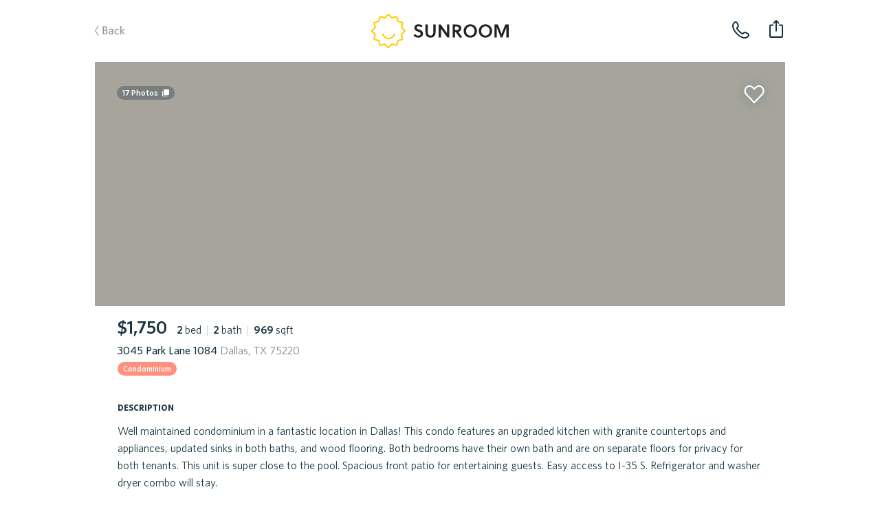

--- FILE ---
content_type: text/html; charset=utf-8
request_url: https://sunroomrentals.com/listing/506653/texas/dallas/75220/park-3045
body_size: 53061
content:
<!doctype html>
<html>

  <head>
    <meta charset='utf8'/>
    <meta name="viewport" content="width=device-width, initial-scale=1.0, maximum-scale=1.0, user-scalable=0, height=device-height, viewport-fit=cover">
    <link rel='icon' href='/favicon.ico'/>
    <link rel="icon" type="image/png" sizes="32x32" href="/favicon-32x32.png">
    <link rel="icon" type="image/png" sizes="16x16" href="/favicon-16x16.png">

      <title>3045 Park Lane 1084, Dallas, TX 75220 | Sunroom Rentals</title>

      <meta name="apple-mobile-web-app-capable" content="yes"/>
      <meta name="apple-mobile-web-app-status-bar-style" content="black"/>

      <meta property="og:image" content="https://ntrdd.mlsmatrix.com/rets/GetRetsMedia.ashx?Key&#x3D;423450396&amp;TableID&#x3D;9&amp;Type&#x3D;1&amp;Number&#x3D;0&amp;Size&#x3D;4&amp;usd&#x3D;-1&amp;ust&#x3D;I3oBAAGsZD98WuBYCAo2shr4JPHGWpRAJivNU4POuKdDBozDFfDoiw))" itemprop="image primaryImageOfPage"/>
      <meta property="og:type" content="website"/>
      <meta property="og:title" content="3045 Park Lane 1084, Dallas, TX 75220 | Sunroom Rentals" name="title" itemprop="title name"/>

      <meta name="twitter:domain" content="sunroomrentals.com"/>
      <meta name="twitter:card" content="summary"/>

        <meta name='description' content='Sunroom has 17 photos of this $1,750 home with 2 beds 2 baths, 969 sqft at 3045 Park Lane 1084 available for move in Invalid date'/>
        <meta property="og:description" content="Sunroom has 17 photos of this $1,750 home with 2 beds 2 baths, 969 sqft at 3045 Park Lane 1084 available for move in Invalid date" name="description" itemprop="description"/>

        <meta name='keywords' content='rent, home, apartment, austin, texas, tour, 75220, dallas, 3045 park lane 1084'/>

        <link rel='canonical' href='https://sunroomrentals.com/listing/506653/texas/dallas/75220/park-3045'/>
        <meta property="og:url" content="https://sunroomrentals.com/listing/506653/texas/dallas/75220/park-3045"/>



      <link rel='stylesheet' href='https://assets.sunroomrentals.com/css/style-1c6bc451a8dbfe39fce81517dc0fdee5e9e6f8c3.css'/>


      <script>!function(){var analytics=window.analytics=window.analytics||[];if(!analytics.initialize)if(analytics.invoked)window.console&&console.error&&console.error("Segment snippet included twice.");else{analytics.invoked=!0;analytics.methods=["trackSubmit","trackClick","trackLink","trackForm","pageview","identify","group","track","ready","alias","page","once","off","on"];analytics.factory=function(t){return function(){var e=Array.prototype.slice.call(arguments);e.unshift(t);analytics.push(e);return analytics}};for(var t=0;t<analytics.methods.length;t++){var e=analytics.methods[t];analytics[e]=analytics.factory(e)}analytics.load=function(t){var e=document.createElement("script");e.type="text/javascript";e.async=!0;e.src=("https:"===document.location.protocol?"https://":"http://")+document.location.host+"/sgmnt/"+t+"/sgmntlib.min.js";var n=document.getElementsByTagName("script")[0];n.parentNode.insertBefore(e,n)};analytics.SNIPPET_VERSION="3.0.1";analytics.load('3n703JLYkXV7SyUHuqEOo4OJL9tJLkVQ');}}();</script>


  </head>

  <body>

    <div id='react-container'><div class="app-container"><div><div class="page-listing"><div class="navbar-container"><div class="navbar small"><div class="navbarInner"><span class="link left"><a class="link back">Back</a></span><a class="SrLogo logo align-center theme-default SrLink--SrLink--1e9Mn" href="/feed"></a><span class="link secondaryRight"><span class="navbar-button"><img class="phone listing" alt="phone listing" src="/images/phone-icon.svg"/></span></span><span class="link right"><div class="navbar-toast-link"><span class="container"><img class="share listing" alt="share listing" src="/images/share-icon.svg"/></span></div></span></div></div></div><div class="sectionContainer"><div id="hero"><div class="swipeable-wrapper"><div class="listingBookmarkIcon"></div><span id="photoCount">17<!-- --> Photos</span><div class="listingTags"></div></div></div><div class="section mainInfo"><div class="SrBox"><div class="SrBox"><div class="SrBox display-inline-block" style="margin-right:14px"><span class="SrText font-2xl font-weight-bold">$1,750</span></div><span class="SrText"><span class="SrText"><span class="SrText font-weight-bold">2 </span><span class="SrText">bed</span></span><span class="SrText pipe"> | </span><span class="SrText"><span class="SrText font-weight-bold">2 </span><span class="SrText">bath</span></span><span class="SrText"><span class="SrText pipe"> | </span><span class="SrText"><span class="SrText font-weight-bold">969 </span><span class="SrText">sqft</span></span></span></span></div><div class="SrBox" style="margin-top:5px"><span class="SrText font-weight-medium">3045 Park Lane 1084<span class="SrText color-grey"> Dallas, TX 75220</span></span></div><span class="SrText" style="padding-top:12px"><span class="SrPropertyTypeLabel condominium isCircular">Condominium</span></span></div></div><div class="section titled oneColumn"><span class="title">description</span><div class="contentContainer"><span style="white-space:pre-line">Well maintained condominium in a fantastic location in Dallas! This condo features an upgraded kitchen with granite countertops and appliances, updated sinks in both baths, and wood flooring. Both bedrooms have their own bath and are on separate floors for privacy for both tenants. This unit is super close to the pool. Spacious front patio for entertaining guests. Easy access to I-35 S. Refrigerator and washer dryer combo will stay.<span class="SrText display-block" style="padding-top:25px">This property is managed by a trusted partner</span></span></div></div><div class="section titled twoColumns"><span class="title">schools</span><div class="contentContainer"><div class="row"><span class="left">Elementary School</span><span class="right">Burnet</span></div><div class="row"><span class="left">Middle School</span><span class="right">N/A</span></div><div class="row"><span class="left">Senior High School</span><span class="right">N/A</span></div><div class="row"><span class="left">School District</span><span class="right">N/A</span></div></div></div><div class="SrBox section titled twoColumns" style="margin-bottom:3px"><span class="title">general info</span><div class="SrBox SrFeatureCardList" style="margin-top:15px"><div class="SrCardOld SrFeatureCard type-row"><div class="SrBox SrFlex flex-col flex-between" style="height:100%"><span class="SrText font-2xl font-weight-bold">3 years</span><span class="SrText font-whitney-sc font-weight-medium color-grey" style="font-size:16px;letter-spacing:0.5px">time on sunroom</span></div><div class="SrBox" style="margin-top:1px"><span role="img" class="SrEmoji emoji">🕒</span></div></div><div class="SrCardOld SrFeatureCard type-row"><div class="SrBox SrFlex flex-col flex-between" style="height:100%"><span class="SrText font-2xl font-weight-bold">1969</span><span class="SrText font-whitney-sc font-weight-medium color-grey" style="font-size:16px;letter-spacing:0.5px">year built</span></div><div class="SrBox" style="margin-top:1px"><span role="img" class="SrEmoji emoji">🛠</span></div></div></div></div><div class="section titled twoColumns"><span class="title">amenities</span><div class="SrBox SrFeatureCardGrid" style="margin-top:17px"><div class="SrCardOld SrFeatureCard type-box isAmenity"><div class="SrBox SrFlex flex-col flex-between flex-align-center" style="height:100%"><div class="SrBox SrFlex flex-row icon"><div class="SrBox hasWoodFlooring"></div></div><span class="SrText font-whitney-sc font-weight-medium color-grey SrFeatureCardSubTitle" style="font-size:21px;letter-spacing:0.35px">wood floors</span></div></div><div class="SrCardOld SrFeatureCard type-box isAmenity"><div class="SrBox SrFlex flex-col flex-between flex-align-center" style="height:100%"><div class="SrBox SrFlex flex-row icon"><div class="SrBox flooringTile"></div></div><span class="SrText font-whitney-sc font-weight-medium color-grey SrFeatureCardSubTitle" style="font-size:21px;letter-spacing:0.35px">tile floors</span></div></div><div class="SrCardOld SrFeatureCard type-box isAmenity"><div class="SrBox SrFlex flex-col flex-between flex-align-center" style="height:100%"><div class="SrBox SrFlex flex-row icon"><div class="SrBox flooringCarpet"></div></div><span class="SrText font-whitney-sc font-weight-medium color-grey SrFeatureCardSubTitle" style="font-size:21px;letter-spacing:0.35px">carpet floors</span></div></div></div></div><div class="aichatbot hidden"><div><div>Statuses.</div><div>Tour Status: <!-- -->Home is not open for tours. This property is not currently available for leasing.</div><div>Application Status: <!-- -->Home is not accepting applications. This property is not currently available for leasing.</div></div><div><div>Utility information.</div><div>Utilities the renter is responsible to pay for in addition to rent:<!-- --> </div><div>Utilities are not included in the rent price.</div></div></div><div class="section oneColumn titled scheduleTour" id="scrollHereForScheduleTour"><div class="sectionInnerContainer"></div></div><div class="section recommendedHomes"></div><div class="footer"><span class="broker">Property listed by Ebby Halliday Realtors</span></div></div></div></div></div></div>

    <div id='scripts'>

        <script id='serialized-state'>window.__INITIAL_STATE__ = '{&quot;currentUser&quot;:{&quot;roles&quot;:[&quot;anonymous&quot;],&quot;settings&quot;:{},&quot;searchFilters&quot;:{&quot;marketId&quot;:1,&quot;area&quot;:[[-98.0099140659006,30.103350447665438],[-97.60479321629123,30.03322980117988],[-97.44137158543185,30.634755801217477],[-97.88769116550998,30.698542502401953]],&quot;pets&quot;:[],&quot;bedrooms&quot;:[0,1,2,3,4],&quot;moveInDate&quot;:null,&quot;propertyTypes&quot;:[&quot;Homes&quot;,&quot;Townhomes/Duplexes&quot;,&quot;Apartments&quot;],&quot;minRentPrice&quot;:850,&quot;maxRentPrice&quot;:20000,&quot;availableHomesNearMoveInDate&quot;:false,&quot;section8&quot;:false},&quot;sessionCount&quot;:1,&quot;customerSupportPhone&quot;:&quot;5127143550&quot;},&quot;isTransitioning&quot;:false,&quot;pendingCommit&quot;:false,&quot;apiState&quot;:{&quot;SR_API_ACTION_GET_LISTING_BY_ID&quot;:{&quot;default&quot;:{&quot;inProgress&quot;:false,&quot;error&quot;:null,&quot;progressPercent&quot;:100}},&quot;SR_API_ACTION_GET_USER_ASSIGNED_CUSTOMER_SUPPORT_PHONE_NUMBER&quot;:{&quot;default&quot;:{&quot;inProgress&quot;:false,&quot;error&quot;:null,&quot;progressPercent&quot;:100}},&quot;SR_API_ACTION_CONCESSIONS_GET_BY_LISTING_ID&quot;:{&quot;506653&quot;:{&quot;inProgress&quot;:false,&quot;error&quot;:null,&quot;progressPercent&quot;:100}},&quot;SR_API_ACTION_GET_HIERARCHICAL_MEDIA&quot;:{&quot;default&quot;:{&quot;inProgress&quot;:false,&quot;error&quot;:null,&quot;progressPercent&quot;:100}},&quot;SR_API_ACTION_PRE_LEASE_GET_BY_LISTING_ID&quot;:{&quot;default&quot;:{&quot;inProgress&quot;:false,&quot;error&quot;:null,&quot;progressPercent&quot;:100}},&quot;SR_API_ACTION_GET_MARKET_BY_ID&quot;:{&quot;default&quot;:{&quot;inProgress&quot;:false,&quot;error&quot;:null,&quot;progressPercent&quot;:100}},&quot;SR_API_ACTION_GET_LISTING_UNITS&quot;:{&quot;LISTINGS_DATA_MANAGER_VIEW_ID_UNITS:Park:3045:75220&quot;:{&quot;inProgress&quot;:false,&quot;error&quot;:null,&quot;progressPercent&quot;:100}}},&quot;dataTables&quot;:{},&quot;pageMetadata&quot;:{&quot;pageTitle&quot;:&quot;3045 Park Lane 1084, Dallas, TX 75220 | Sunroom Rentals&quot;,&quot;section&quot;:&quot;Listing&quot;,&quot;canonical&quot;:&quot;https://sunroomrentals.com/listing/506653/texas/dallas/75220/park-3045&quot;,&quot;keywords&quot;:&quot;rent, home, apartment, austin, texas, tour, 75220, dallas, 3045 park lane 1084&quot;,&quot;description&quot;:&quot;Sunroom has 17 photos of this $1,750 home with 2 beds 2 baths, 969 sqft at 3045 Park Lane 1084 available for move in Invalid date&quot;,&quot;image&quot;:&quot;https://ntrdd.mlsmatrix.com/rets/GetRetsMedia.ashx?Key&#x3D;423450396&amp;TableID&#x3D;9&amp;Type&#x3D;1&amp;Number&#x3D;0&amp;Size&#x3D;4&amp;usd&#x3D;-1&amp;ust&#x3D;I3oBAAGsZD98WuBYCAo2shr4JPHGWpRAJivNU4POuKdDBozDFfDoiw))&quot;},&quot;scrollPositions&quot;:{&quot;shouldRestoreScrollPosition&quot;:false},&quot;cardState&quot;:{},&quot;onboarding&quot;:{&quot;currentStepNumber&quot;:1,&quot;formData&quot;:{}},&quot;resetPasswordForm&quot;:{&quot;phone&quot;:&quot;&quot;},&quot;updateMoveInDate&quot;:{&quot;modalOpen&quot;:false,&quot;forceMoveInDateUpdate&quot;:false},&quot;assignedApartmentLocator&quot;:null,&quot;roommateApplication&quot;:{&quot;count&quot;:null,&quot;roommates&quot;:[]},&quot;users&quot;:{&quot;byId&quot;:{}},&quot;household&quot;:{&quot;renterProfilesByUserId&quot;:{},&quot;rentersByUserId&quot;:{},&quot;applicationsById&quot;:{},&quot;applicationsByUserId&quot;:{},&quot;byId&quot;:{},&quot;byUserId&quot;:{},&quot;tenantAlertReportByUserId&quot;:{},&quot;tenantAlertApplicationById&quot;:{},&quot;depositFeesByListingId&quot;:{},&quot;buyersAgentResultsByListingId&quot;:{},&quot;householdListingsBy&quot;:{},&quot;renterQualificationsByListingId&quot;:{},&quot;listingsApplyingFor&quot;:{&quot;byHouseholdId&quot;:{},&quot;byHouseholdListingId&quot;:{}}},&quot;householdApplications&quot;:null,&quot;householdApplicationSubmissions&quot;:null,&quot;search&quot;:{&quot;filters&quot;:{&quot;marketId&quot;:1,&quot;area&quot;:[[-98.0099140659006,30.103350447665438],[-97.60479321629123,30.03322980117988],[-97.44137158543185,30.634755801217477],[-97.88769116550998,30.698542502401953]],&quot;pets&quot;:[],&quot;bedrooms&quot;:[0,1,2,3,4],&quot;moveInDate&quot;:null,&quot;propertyTypes&quot;:[&quot;Homes&quot;,&quot;Townhomes/Duplexes&quot;,&quot;Apartments&quot;],&quot;minRentPrice&quot;:850,&quot;maxRentPrice&quot;:20000,&quot;availableHomesNearMoveInDate&quot;:false,&quot;section8&quot;:false},&quot;resultsCount&quot;:null,&quot;resultsCountTimestamp&quot;:null,&quot;suggestedSearchFilters&quot;:null,&quot;selectedSuggestedSearchFilter&quot;:null},&quot;recentSearchQueries&quot;:null,&quot;fuzzySearchListings&quot;:{&quot;searchTerm&quot;:null,&quot;latestSearchTermRetrieved&quot;:null,&quot;results&quot;:{&quot;listings&quot;:[],&quot;partners&quot;:[]}},&quot;preLeases&quot;:{&quot;byListingId&quot;:{}},&quot;listings&quot;:{&quot;count&quot;:12,&quot;page&quot;:0,&quot;total&quot;:0,&quot;isFullyLoaded&quot;:false,&quot;viewMoreCount&quot;:null,&quot;viewMoreIndex&quot;:null,&quot;totalListingsCount&quot;:0,&quot;records&quot;:[],&quot;source&quot;:&quot;list&quot;,&quot;enableAllListings&quot;:false,&quot;adminInfoById&quot;:{},&quot;redirectionById&quot;:{},&quot;propertyFeaturesById&quot;:{},&quot;shouldChargeWithdrawFee&quot;:{},&quot;weeklyLeads&quot;:{},&quot;dailyPastSevenDaysLeads&quot;:{},&quot;priceChanges&quot;:{}},&quot;listingsDataManager&quot;:{&quot;views&quot;:{&quot;LISTINGS_DATA_MANAGER_VIEW_ID_UNITS:Park:3045:75220&quot;:{&quot;filters&quot;:{&quot;addressStreetName&quot;:&quot;Park&quot;,&quot;addressStreetNumber&quot;:&quot;3045&quot;,&quot;addressZip&quot;:&quot;75220&quot;,&quot;viewingUnitListingId&quot;:506653},&quot;count&quot;:4,&quot;action&quot;:&quot;SR_API_ACTION_GET_LISTING_UNITS&quot;,&quot;page&quot;:1,&quot;total&quot;:0,&quot;listingIds&quot;:[],&quot;isFullyLoaded&quot;:true}},&quot;listings&quot;:[{&quot;id&quot;:506653,&quot;listedDate&quot;:&quot;2023-01-10T06:00:00.000Z&quot;,&quot;createdDate&quot;:&quot;2023-01-11T08:06:25.476Z&quot;,&quot;lastActiveDate&quot;:&quot;2023-04-20T19:38:10.393Z&quot;,&quot;sunroomPhotoUrls&quot;:[&quot;https://ntrdd.mlsmatrix.com/rets/GetRetsMedia.ashx?Key&#x3D;423450396&amp;TableID&#x3D;9&amp;Type&#x3D;1&amp;Number&#x3D;0&amp;Size&#x3D;4&amp;usd&#x3D;-1&amp;ust&#x3D;I3oBAAGsZD98WuBYCAo2shr4JPHGWpRAJivNU4POuKdDBozDFfDoiw))&quot;,&quot;https://ntrdd.mlsmatrix.com/rets/GetRetsMedia.ashx?Key&#x3D;423450396&amp;TableID&#x3D;9&amp;Type&#x3D;1&amp;Number&#x3D;1&amp;Size&#x3D;4&amp;usd&#x3D;-1&amp;ust&#x3D;I3oBAAGsZD98WuBYCAo2shr4JPHGWpRAJivNU4POuKdDBozDFfDoiw))&quot;,&quot;https://ntrdd.mlsmatrix.com/rets/GetRetsMedia.ashx?Key&#x3D;423450396&amp;TableID&#x3D;9&amp;Type&#x3D;1&amp;Number&#x3D;2&amp;Size&#x3D;4&amp;usd&#x3D;-1&amp;ust&#x3D;I3oBAAGsZD98WuBYCAo2shr4JPHGWpRAJivNU4POuKdDBozDFfDoiw))&quot;,&quot;https://ntrdd.mlsmatrix.com/rets/GetRetsMedia.ashx?Key&#x3D;423450396&amp;TableID&#x3D;9&amp;Type&#x3D;1&amp;Number&#x3D;3&amp;Size&#x3D;4&amp;usd&#x3D;-1&amp;ust&#x3D;I3oBAAGsZD98WuBYCAo2shr4JPHGWpRAJivNU4POuKdDBozDFfDoiw))&quot;,&quot;https://ntrdd.mlsmatrix.com/rets/GetRetsMedia.ashx?Key&#x3D;423450396&amp;TableID&#x3D;9&amp;Type&#x3D;1&amp;Number&#x3D;4&amp;Size&#x3D;4&amp;usd&#x3D;-1&amp;ust&#x3D;I3oBAAGsZD98WuBYCAo2shr4JPHGWpRAJivNU4POuKdDBozDFfDoiw))&quot;,&quot;https://ntrdd.mlsmatrix.com/rets/GetRetsMedia.ashx?Key&#x3D;423450396&amp;TableID&#x3D;9&amp;Type&#x3D;1&amp;Number&#x3D;5&amp;Size&#x3D;4&amp;usd&#x3D;-1&amp;ust&#x3D;I3oBAAGsZD98WuBYCAo2shr4JPHGWpRAJivNU4POuKdDBozDFfDoiw))&quot;,&quot;https://ntrdd.mlsmatrix.com/rets/GetRetsMedia.ashx?Key&#x3D;423450396&amp;TableID&#x3D;9&amp;Type&#x3D;1&amp;Number&#x3D;6&amp;Size&#x3D;4&amp;usd&#x3D;-1&amp;ust&#x3D;I3oBAAGsZD98WuBYCAo2shr4JPHGWpRAJivNU4POuKdDBozDFfDoiw))&quot;,&quot;https://ntrdd.mlsmatrix.com/rets/GetRetsMedia.ashx?Key&#x3D;423450396&amp;TableID&#x3D;9&amp;Type&#x3D;1&amp;Number&#x3D;7&amp;Size&#x3D;4&amp;usd&#x3D;-1&amp;ust&#x3D;I3oBAAGsZD98WuBYCAo2shr4JPHGWpRAJivNU4POuKdDBozDFfDoiw))&quot;,&quot;https://ntrdd.mlsmatrix.com/rets/GetRetsMedia.ashx?Key&#x3D;423450396&amp;TableID&#x3D;9&amp;Type&#x3D;1&amp;Number&#x3D;8&amp;Size&#x3D;4&amp;usd&#x3D;-1&amp;ust&#x3D;I3oBAAGsZD98WuBYCAo2shr4JPHGWpRAJivNU4POuKdDBozDFfDoiw))&quot;,&quot;https://ntrdd.mlsmatrix.com/rets/GetRetsMedia.ashx?Key&#x3D;423450396&amp;TableID&#x3D;9&amp;Type&#x3D;1&amp;Number&#x3D;9&amp;Size&#x3D;4&amp;usd&#x3D;-1&amp;ust&#x3D;I3oBAAGsZD98WuBYCAo2shr4JPHGWpRAJivNU4POuKdDBozDFfDoiw))&quot;,&quot;https://ntrdd.mlsmatrix.com/rets/GetRetsMedia.ashx?Key&#x3D;423450396&amp;TableID&#x3D;9&amp;Type&#x3D;1&amp;Number&#x3D;10&amp;Size&#x3D;4&amp;usd&#x3D;-1&amp;ust&#x3D;I3oBAAGsZD98WuBYCAo2shr4JPHGWpRAJivNU4POuKdDBozDFfDoiw))&quot;,&quot;https://ntrdd.mlsmatrix.com/rets/GetRetsMedia.ashx?Key&#x3D;423450396&amp;TableID&#x3D;9&amp;Type&#x3D;1&amp;Number&#x3D;11&amp;Size&#x3D;4&amp;usd&#x3D;-1&amp;ust&#x3D;I3oBAAGsZD98WuBYCAo2shr4JPHGWpRAJivNU4POuKdDBozDFfDoiw))&quot;,&quot;https://ntrdd.mlsmatrix.com/rets/GetRetsMedia.ashx?Key&#x3D;423450396&amp;TableID&#x3D;9&amp;Type&#x3D;1&amp;Number&#x3D;12&amp;Size&#x3D;4&amp;usd&#x3D;-1&amp;ust&#x3D;I3oBAAGsZD98WuBYCAo2shr4JPHGWpRAJivNU4POuKdDBozDFfDoiw))&quot;,&quot;https://ntrdd.mlsmatrix.com/rets/GetRetsMedia.ashx?Key&#x3D;423450396&amp;TableID&#x3D;9&amp;Type&#x3D;1&amp;Number&#x3D;13&amp;Size&#x3D;4&amp;usd&#x3D;-1&amp;ust&#x3D;I3oBAAGsZD98WuBYCAo2shr4JPHGWpRAJivNU4POuKdDBozDFfDoiw))&quot;,&quot;https://ntrdd.mlsmatrix.com/rets/GetRetsMedia.ashx?Key&#x3D;423450396&amp;TableID&#x3D;9&amp;Type&#x3D;1&amp;Number&#x3D;14&amp;Size&#x3D;4&amp;usd&#x3D;-1&amp;ust&#x3D;I3oBAAGsZD98WuBYCAo2shr4JPHGWpRAJivNU4POuKdDBozDFfDoiw))&quot;,&quot;https://ntrdd.mlsmatrix.com/rets/GetRetsMedia.ashx?Key&#x3D;423450396&amp;TableID&#x3D;9&amp;Type&#x3D;1&amp;Number&#x3D;15&amp;Size&#x3D;4&amp;usd&#x3D;-1&amp;ust&#x3D;I3oBAAGsZD98WuBYCAo2shr4JPHGWpRAJivNU4POuKdDBozDFfDoiw))&quot;,&quot;https://ntrdd.mlsmatrix.com/rets/GetRetsMedia.ashx?Key&#x3D;423450396&amp;TableID&#x3D;9&amp;Type&#x3D;1&amp;Number&#x3D;16&amp;Size&#x3D;4&amp;usd&#x3D;-1&amp;ust&#x3D;I3oBAAGsZD98WuBYCAo2shr4JPHGWpRAJivNU4POuKdDBozDFfDoiw))&quot;],&quot;watermarkedPhotoUrls&quot;:null,&quot;concessionPhotoUrls&quot;:null,&quot;useWatermarks&quot;:false,&quot;hiddenPhotoUrls&quot;:[],&quot;comboPhotoUrls&quot;:null,&quot;price&quot;:1750,&quot;maxUnitPrice&quot;:null,&quot;minUnitPrice&quot;:null,&quot;dataSource&quot;:&quot;RealSavvy&quot;,&quot;apartmentName&quot;:null,&quot;apartmentEmail&quot;:null,&quot;apartmentPhone&quot;:null,&quot;managementCompanyPhone&quot;:null,&quot;bedrooms&quot;:2,&quot;bathrooms&quot;:2,&quot;squareFeet&quot;:969,&quot;availableDate&quot;:null,&quot;updatedDate&quot;:&quot;2023-04-26T15:34:28.231Z&quot;,&quot;yearBuilt&quot;:1969,&quot;yearRenovated&quot;:null,&quot;listingBroker&quot;:&quot;Ebby Halliday Realtors&quot;,&quot;mlsNumber&quot;:&quot;20234136&quot;,&quot;status&quot;:&quot;Pending&quot;,&quot;mlsStatus&quot;:&quot;Pending&quot;,&quot;policySpecials&quot;:[],&quot;occupantType&quot;:null,&quot;propertyType&quot;:&quot;Condominium&quot;,&quot;pinned&quot;:false,&quot;lockboxType&quot;:&quot;Combo&quot;,&quot;apartmentOfficeHours&quot;:{},&quot;section8&quot;:false,&quot;smartApartmentId&quot;:null,&quot;numberOfUnits&quot;:null,&quot;coSigners&quot;:null,&quot;policyElectricPaid&quot;:null,&quot;policyGasPaid&quot;:null,&quot;policyTrashPaid&quot;:null,&quot;policyWaterPaid&quot;:null,&quot;policyPestControlpaid&quot;:null,&quot;policyGardeningPaid&quot;:null,&quot;sunlockId&quot;:null,&quot;marketId&quot;:2,&quot;schoolDistrict&quot;:null,&quot;schoolElementary&quot;:&quot;Burnet&quot;,&quot;schoolMiddle&quot;:null,&quot;schoolSeniorHigh&quot;:null,&quot;displayType&quot;:&quot;singleUnit&quot;,&quot;apartmentUnit&quot;:null,&quot;listingManagementCompany&quot;:null,&quot;partnerId&quot;:null,&quot;cantTourFlag&quot;:false,&quot;hasOnlineApp&quot;:false,&quot;mlsDaysOnMarket&quot;:null,&quot;apartmentBuildingId&quot;:null,&quot;floorPlanId&quot;:null,&quot;igloohomeLockId&quot;:null,&quot;codeboxLockId&quot;:null,&quot;codeboxLocationPhotos&quot;:[],&quot;codeboxInstructions&quot;:null,&quot;electronicLockCode&quot;:null,&quot;electronicLockInstructions&quot;:null,&quot;externalApplicationLink&quot;:null,&quot;walkToUnitInstructions&quot;:null,&quot;walkToUnitPhotoUrls&quot;:[],&quot;landlordNotificationAlert&quot;:null,&quot;landlordPropertyAccessNotificationAlert&quot;:null,&quot;minLeaseMonths&quot;:null,&quot;maxLeaseMonths&quot;:null,&quot;vacantDate&quot;:null,&quot;services&quot;:[&quot;FullService&quot;],&quot;hasAlarmCode&quot;:null,&quot;apartmentUnits&quot;:null,&quot;administrationFee&quot;:null,&quot;applicationFee&quot;:null,&quot;bikeRackFee&quot;:null,&quot;cableAndInternetCombinedFee&quot;:null,&quot;cableFee&quot;:null,&quot;carportFee&quot;:null,&quot;collectLastMonthRent&quot;:false,&quot;coveredParkingFee&quot;:null,&quot;electricFee&quot;:null,&quot;garageAttachedParkingSpotFee&quot;:null,&quot;garageDetachedParkingSpotFee&quot;:null,&quot;internetFee&quot;:null,&quot;monthlyCommunityFee&quot;:null,&quot;monthlyPetRent&quot;:null,&quot;packageLockerSystemFee&quot;:null,&quot;pestControlFee&quot;:null,&quot;petDeposit&quot;:null,&quot;petDepositMax&quot;:null,&quot;petFee&quot;:null,&quot;petFeeMax&quot;:null,&quot;reservedParkingSpotFee&quot;:null,&quot;residentBenefitsPackageFee&quot;:null,&quot;securityDeposit&quot;:null,&quot;storageFee&quot;:null,&quot;surfaceParkingFee&quot;:null,&quot;valetTrashFee&quot;:null,&quot;wasteWaterFee&quot;:null,&quot;waterAndSewerFee&quot;:null,&quot;hasPool&quot;:null,&quot;hasGarage&quot;:false,&quot;hasMasterOnMain&quot;:false,&quot;parkingSpaces&quot;:null,&quot;petsAllowed&quot;:null,&quot;petsNegotiable&quot;:null,&quot;dogsAllowed&quot;:null,&quot;catsAllowed&quot;:null,&quot;maximumPetsAllowed&quot;:null,&quot;petWeight&quot;:null,&quot;petBreedRestriction&quot;:null,&quot;hasTileFlooring&quot;:true,&quot;hasWoodFlooring&quot;:true,&quot;hasCarpetFlooring&quot;:true,&quot;hasConcreteFlooring&quot;:false,&quot;hasVinylFlooring&quot;:false,&quot;hasStainlessSteelAppliances&quot;:false,&quot;hasGasStove&quot;:false,&quot;hasElectricStove&quot;:false,&quot;hasFence&quot;:false,&quot;hasYard&quot;:false,&quot;hasWasher&quot;:null,&quot;hasDryer&quot;:null,&quot;hasWasherDryer&quot;:null,&quot;hasWasherDryerConnections&quot;:false,&quot;hasCommunalWasherDryer&quot;:null,&quot;hasStackedWasherDryer&quot;:null,&quot;hasFencedYards&quot;:null,&quot;hasDogWalkPark&quot;:null,&quot;hasAccessGates&quot;:null,&quot;hasFitnessCenter&quot;:null,&quot;isHandicapFriendly&quot;:null,&quot;hasHotTubSpaJacuzzi&quot;:null,&quot;hasJoggingTrail&quot;:null,&quot;hasRefrigerator&quot;:null,&quot;hasMicrowave&quot;:null,&quot;hasDishWasher&quot;:null,&quot;garageSpaces&quot;:null,&quot;hasWaterSoftener&quot;:null,&quot;hasCentralHeating&quot;:null,&quot;hasWheelchairAccessible&quot;:null,&quot;hasBalcony&quot;:null,&quot;hasOven&quot;:null,&quot;hasDeck&quot;:null,&quot;hasPatio&quot;:null,&quot;hasShowerTub&quot;:null,&quot;hasAirConditioning&quot;:null,&quot;hasWalkInClosets&quot;:null,&quot;hasExtraStorage&quot;:null,&quot;addressStreetName&quot;:&quot;Park&quot;,&quot;addressStreetNumber&quot;:&quot;3045&quot;,&quot;addressStreetSuffix&quot;:null,&quot;addressStreetDisplay&quot;:&quot;3045 Park Lane 1084&quot;,&quot;addressZip&quot;:&quot;75220&quot;,&quot;addressCity&quot;:&quot;Dallas&quot;,&quot;addressCountryCode&quot;:&quot;US&quot;,&quot;addressStateCode&quot;:&quot;TX&quot;,&quot;locationLongitude&quot;:-96.87539,&quot;locationLatitude&quot;:32.87647,&quot;locationPoint&quot;:&quot;0101000020E6100000CD91955F063858C09A7ADD2230704040&quot;,&quot;description&quot;:&quot;Well maintained condominium in a fantastic location in Dallas! This condo features an upgraded kitchen with granite countertops and appliances, updated sinks in both baths, and wood flooring. Both bedrooms have their own bath and are on separate floors for privacy for both tenants. This unit is super close to the pool. Spacious front patio for entertaining guests. Easy access to I-35 S. Refrigerator and washer dryer combo will stay.&quot;,&quot;laundryDescription&quot;:null,&quot;petDescription&quot;:null,&quot;applicationDescription&quot;:null,&quot;heatingDescription&quot;:null,&quot;acDescription&quot;:null,&quot;waterDescription&quot;:null,&quot;sewerDescription&quot;:null,&quot;utilitiesDescription&quot;:&quot;City Sewer,City Water&quot;,&quot;ownerPays&quot;:null,&quot;tenantPays&quot;:null,&quot;listingAgent&quot;:&quot;Rob Russell&quot;,&quot;listingAgentCellPhone&quot;:&quot;9728356093&quot;,&quot;listingAgentDirectWorkPhone&quot;:null,&quot;listingAgentEmail&quot;:&quot;robrussell@ebby.com&quot;,&quot;compensationPackage&quot;:[{&quot;commissionAmount&quot;:0,&quot;commissionFlatRate&quot;:null,&quot;commissionPercentage&quot;:null}]}]},&quot;recommendedListings&quot;:{&quot;count&quot;:3,&quot;page&quot;:0,&quot;isFullyLoaded&quot;:false,&quot;records&quot;:[]},&quot;noResultsPinnedListings&quot;:null,&quot;listingsViewMode&quot;:&quot;list&quot;,&quot;listingPhotoResolution&quot;:2,&quot;listingsMapView&quot;:{&quot;viewedListings&quot;:[],&quot;viewingListingId&quot;:null,&quot;showRedoSearch&quot;:false,&quot;showResultsMatched&quot;:false,&quot;mapChanged&quot;:false,&quot;mapZoomLevel&quot;:null,&quot;mapCenter&quot;:null,&quot;mapArea&quot;:null},&quot;feedCategory&quot;:{&quot;byId&quot;:{}},&quot;listing&quot;:{&quot;id&quot;:506653,&quot;listedDate&quot;:&quot;2023-01-10T06:00:00.000Z&quot;,&quot;createdDate&quot;:&quot;2023-01-11T08:06:25.476Z&quot;,&quot;lastActiveDate&quot;:&quot;2023-04-20T19:38:10.393Z&quot;,&quot;sunroomPhotoUrls&quot;:[&quot;https://ntrdd.mlsmatrix.com/rets/GetRetsMedia.ashx?Key&#x3D;423450396&amp;TableID&#x3D;9&amp;Type&#x3D;1&amp;Number&#x3D;0&amp;Size&#x3D;4&amp;usd&#x3D;-1&amp;ust&#x3D;I3oBAAGsZD98WuBYCAo2shr4JPHGWpRAJivNU4POuKdDBozDFfDoiw))&quot;,&quot;https://ntrdd.mlsmatrix.com/rets/GetRetsMedia.ashx?Key&#x3D;423450396&amp;TableID&#x3D;9&amp;Type&#x3D;1&amp;Number&#x3D;1&amp;Size&#x3D;4&amp;usd&#x3D;-1&amp;ust&#x3D;I3oBAAGsZD98WuBYCAo2shr4JPHGWpRAJivNU4POuKdDBozDFfDoiw))&quot;,&quot;https://ntrdd.mlsmatrix.com/rets/GetRetsMedia.ashx?Key&#x3D;423450396&amp;TableID&#x3D;9&amp;Type&#x3D;1&amp;Number&#x3D;2&amp;Size&#x3D;4&amp;usd&#x3D;-1&amp;ust&#x3D;I3oBAAGsZD98WuBYCAo2shr4JPHGWpRAJivNU4POuKdDBozDFfDoiw))&quot;,&quot;https://ntrdd.mlsmatrix.com/rets/GetRetsMedia.ashx?Key&#x3D;423450396&amp;TableID&#x3D;9&amp;Type&#x3D;1&amp;Number&#x3D;3&amp;Size&#x3D;4&amp;usd&#x3D;-1&amp;ust&#x3D;I3oBAAGsZD98WuBYCAo2shr4JPHGWpRAJivNU4POuKdDBozDFfDoiw))&quot;,&quot;https://ntrdd.mlsmatrix.com/rets/GetRetsMedia.ashx?Key&#x3D;423450396&amp;TableID&#x3D;9&amp;Type&#x3D;1&amp;Number&#x3D;4&amp;Size&#x3D;4&amp;usd&#x3D;-1&amp;ust&#x3D;I3oBAAGsZD98WuBYCAo2shr4JPHGWpRAJivNU4POuKdDBozDFfDoiw))&quot;,&quot;https://ntrdd.mlsmatrix.com/rets/GetRetsMedia.ashx?Key&#x3D;423450396&amp;TableID&#x3D;9&amp;Type&#x3D;1&amp;Number&#x3D;5&amp;Size&#x3D;4&amp;usd&#x3D;-1&amp;ust&#x3D;I3oBAAGsZD98WuBYCAo2shr4JPHGWpRAJivNU4POuKdDBozDFfDoiw))&quot;,&quot;https://ntrdd.mlsmatrix.com/rets/GetRetsMedia.ashx?Key&#x3D;423450396&amp;TableID&#x3D;9&amp;Type&#x3D;1&amp;Number&#x3D;6&amp;Size&#x3D;4&amp;usd&#x3D;-1&amp;ust&#x3D;I3oBAAGsZD98WuBYCAo2shr4JPHGWpRAJivNU4POuKdDBozDFfDoiw))&quot;,&quot;https://ntrdd.mlsmatrix.com/rets/GetRetsMedia.ashx?Key&#x3D;423450396&amp;TableID&#x3D;9&amp;Type&#x3D;1&amp;Number&#x3D;7&amp;Size&#x3D;4&amp;usd&#x3D;-1&amp;ust&#x3D;I3oBAAGsZD98WuBYCAo2shr4JPHGWpRAJivNU4POuKdDBozDFfDoiw))&quot;,&quot;https://ntrdd.mlsmatrix.com/rets/GetRetsMedia.ashx?Key&#x3D;423450396&amp;TableID&#x3D;9&amp;Type&#x3D;1&amp;Number&#x3D;8&amp;Size&#x3D;4&amp;usd&#x3D;-1&amp;ust&#x3D;I3oBAAGsZD98WuBYCAo2shr4JPHGWpRAJivNU4POuKdDBozDFfDoiw))&quot;,&quot;https://ntrdd.mlsmatrix.com/rets/GetRetsMedia.ashx?Key&#x3D;423450396&amp;TableID&#x3D;9&amp;Type&#x3D;1&amp;Number&#x3D;9&amp;Size&#x3D;4&amp;usd&#x3D;-1&amp;ust&#x3D;I3oBAAGsZD98WuBYCAo2shr4JPHGWpRAJivNU4POuKdDBozDFfDoiw))&quot;,&quot;https://ntrdd.mlsmatrix.com/rets/GetRetsMedia.ashx?Key&#x3D;423450396&amp;TableID&#x3D;9&amp;Type&#x3D;1&amp;Number&#x3D;10&amp;Size&#x3D;4&amp;usd&#x3D;-1&amp;ust&#x3D;I3oBAAGsZD98WuBYCAo2shr4JPHGWpRAJivNU4POuKdDBozDFfDoiw))&quot;,&quot;https://ntrdd.mlsmatrix.com/rets/GetRetsMedia.ashx?Key&#x3D;423450396&amp;TableID&#x3D;9&amp;Type&#x3D;1&amp;Number&#x3D;11&amp;Size&#x3D;4&amp;usd&#x3D;-1&amp;ust&#x3D;I3oBAAGsZD98WuBYCAo2shr4JPHGWpRAJivNU4POuKdDBozDFfDoiw))&quot;,&quot;https://ntrdd.mlsmatrix.com/rets/GetRetsMedia.ashx?Key&#x3D;423450396&amp;TableID&#x3D;9&amp;Type&#x3D;1&amp;Number&#x3D;12&amp;Size&#x3D;4&amp;usd&#x3D;-1&amp;ust&#x3D;I3oBAAGsZD98WuBYCAo2shr4JPHGWpRAJivNU4POuKdDBozDFfDoiw))&quot;,&quot;https://ntrdd.mlsmatrix.com/rets/GetRetsMedia.ashx?Key&#x3D;423450396&amp;TableID&#x3D;9&amp;Type&#x3D;1&amp;Number&#x3D;13&amp;Size&#x3D;4&amp;usd&#x3D;-1&amp;ust&#x3D;I3oBAAGsZD98WuBYCAo2shr4JPHGWpRAJivNU4POuKdDBozDFfDoiw))&quot;,&quot;https://ntrdd.mlsmatrix.com/rets/GetRetsMedia.ashx?Key&#x3D;423450396&amp;TableID&#x3D;9&amp;Type&#x3D;1&amp;Number&#x3D;14&amp;Size&#x3D;4&amp;usd&#x3D;-1&amp;ust&#x3D;I3oBAAGsZD98WuBYCAo2shr4JPHGWpRAJivNU4POuKdDBozDFfDoiw))&quot;,&quot;https://ntrdd.mlsmatrix.com/rets/GetRetsMedia.ashx?Key&#x3D;423450396&amp;TableID&#x3D;9&amp;Type&#x3D;1&amp;Number&#x3D;15&amp;Size&#x3D;4&amp;usd&#x3D;-1&amp;ust&#x3D;I3oBAAGsZD98WuBYCAo2shr4JPHGWpRAJivNU4POuKdDBozDFfDoiw))&quot;,&quot;https://ntrdd.mlsmatrix.com/rets/GetRetsMedia.ashx?Key&#x3D;423450396&amp;TableID&#x3D;9&amp;Type&#x3D;1&amp;Number&#x3D;16&amp;Size&#x3D;4&amp;usd&#x3D;-1&amp;ust&#x3D;I3oBAAGsZD98WuBYCAo2shr4JPHGWpRAJivNU4POuKdDBozDFfDoiw))&quot;],&quot;watermarkedPhotoUrls&quot;:null,&quot;concessionPhotoUrls&quot;:null,&quot;useWatermarks&quot;:false,&quot;hiddenPhotoUrls&quot;:[],&quot;comboPhotoUrls&quot;:null,&quot;price&quot;:1750,&quot;maxUnitPrice&quot;:null,&quot;minUnitPrice&quot;:null,&quot;dataSource&quot;:&quot;RealSavvy&quot;,&quot;apartmentName&quot;:null,&quot;apartmentEmail&quot;:null,&quot;apartmentPhone&quot;:null,&quot;managementCompanyPhone&quot;:null,&quot;bedrooms&quot;:2,&quot;bathrooms&quot;:2,&quot;squareFeet&quot;:969,&quot;availableDate&quot;:null,&quot;updatedDate&quot;:&quot;2023-04-26T15:34:28.231Z&quot;,&quot;yearBuilt&quot;:1969,&quot;yearRenovated&quot;:null,&quot;listingBroker&quot;:&quot;Ebby Halliday Realtors&quot;,&quot;mlsNumber&quot;:&quot;20234136&quot;,&quot;status&quot;:&quot;Pending&quot;,&quot;mlsStatus&quot;:&quot;Pending&quot;,&quot;policySpecials&quot;:[],&quot;occupantType&quot;:null,&quot;propertyType&quot;:&quot;Condominium&quot;,&quot;pinned&quot;:false,&quot;lockboxType&quot;:&quot;Combo&quot;,&quot;apartmentOfficeHours&quot;:{},&quot;section8&quot;:false,&quot;smartApartmentId&quot;:null,&quot;numberOfUnits&quot;:null,&quot;coSigners&quot;:null,&quot;policyElectricPaid&quot;:null,&quot;policyGasPaid&quot;:null,&quot;policyTrashPaid&quot;:null,&quot;policyWaterPaid&quot;:null,&quot;policyPestControlpaid&quot;:null,&quot;policyGardeningPaid&quot;:null,&quot;sunlockId&quot;:null,&quot;marketId&quot;:2,&quot;schoolDistrict&quot;:null,&quot;schoolElementary&quot;:&quot;Burnet&quot;,&quot;schoolMiddle&quot;:null,&quot;schoolSeniorHigh&quot;:null,&quot;displayType&quot;:&quot;singleUnit&quot;,&quot;apartmentUnit&quot;:null,&quot;listingManagementCompany&quot;:null,&quot;partnerId&quot;:null,&quot;cantTourFlag&quot;:false,&quot;hasOnlineApp&quot;:false,&quot;mlsDaysOnMarket&quot;:null,&quot;apartmentBuildingId&quot;:null,&quot;floorPlanId&quot;:null,&quot;igloohomeLockId&quot;:null,&quot;codeboxLockId&quot;:null,&quot;codeboxLocationPhotos&quot;:[],&quot;codeboxInstructions&quot;:null,&quot;electronicLockCode&quot;:null,&quot;electronicLockInstructions&quot;:null,&quot;externalApplicationLink&quot;:null,&quot;walkToUnitInstructions&quot;:null,&quot;walkToUnitPhotoUrls&quot;:[],&quot;landlordNotificationAlert&quot;:null,&quot;landlordPropertyAccessNotificationAlert&quot;:null,&quot;minLeaseMonths&quot;:null,&quot;maxLeaseMonths&quot;:null,&quot;vacantDate&quot;:null,&quot;services&quot;:[&quot;FullService&quot;],&quot;hasAlarmCode&quot;:null,&quot;apartmentUnits&quot;:null,&quot;administrationFee&quot;:null,&quot;applicationFee&quot;:null,&quot;bikeRackFee&quot;:null,&quot;cableAndInternetCombinedFee&quot;:null,&quot;cableFee&quot;:null,&quot;carportFee&quot;:null,&quot;collectLastMonthRent&quot;:false,&quot;coveredParkingFee&quot;:null,&quot;electricFee&quot;:null,&quot;garageAttachedParkingSpotFee&quot;:null,&quot;garageDetachedParkingSpotFee&quot;:null,&quot;internetFee&quot;:null,&quot;monthlyCommunityFee&quot;:null,&quot;monthlyPetRent&quot;:null,&quot;packageLockerSystemFee&quot;:null,&quot;pestControlFee&quot;:null,&quot;petDeposit&quot;:null,&quot;petDepositMax&quot;:null,&quot;petFee&quot;:null,&quot;petFeeMax&quot;:null,&quot;reservedParkingSpotFee&quot;:null,&quot;residentBenefitsPackageFee&quot;:null,&quot;securityDeposit&quot;:null,&quot;storageFee&quot;:null,&quot;surfaceParkingFee&quot;:null,&quot;valetTrashFee&quot;:null,&quot;wasteWaterFee&quot;:null,&quot;waterAndSewerFee&quot;:null,&quot;hasPool&quot;:null,&quot;hasGarage&quot;:false,&quot;hasMasterOnMain&quot;:false,&quot;parkingSpaces&quot;:null,&quot;petsAllowed&quot;:null,&quot;petsNegotiable&quot;:null,&quot;dogsAllowed&quot;:null,&quot;catsAllowed&quot;:null,&quot;maximumPetsAllowed&quot;:null,&quot;petWeight&quot;:null,&quot;petBreedRestriction&quot;:null,&quot;hasTileFlooring&quot;:true,&quot;hasWoodFlooring&quot;:true,&quot;hasCarpetFlooring&quot;:true,&quot;hasConcreteFlooring&quot;:false,&quot;hasVinylFlooring&quot;:false,&quot;hasStainlessSteelAppliances&quot;:false,&quot;hasGasStove&quot;:false,&quot;hasElectricStove&quot;:false,&quot;hasFence&quot;:false,&quot;hasYard&quot;:false,&quot;hasWasher&quot;:null,&quot;hasDryer&quot;:null,&quot;hasWasherDryer&quot;:null,&quot;hasWasherDryerConnections&quot;:false,&quot;hasCommunalWasherDryer&quot;:null,&quot;hasStackedWasherDryer&quot;:null,&quot;hasFencedYards&quot;:null,&quot;hasDogWalkPark&quot;:null,&quot;hasAccessGates&quot;:null,&quot;hasFitnessCenter&quot;:null,&quot;isHandicapFriendly&quot;:null,&quot;hasHotTubSpaJacuzzi&quot;:null,&quot;hasJoggingTrail&quot;:null,&quot;hasRefrigerator&quot;:null,&quot;hasMicrowave&quot;:null,&quot;hasDishWasher&quot;:null,&quot;garageSpaces&quot;:null,&quot;hasWaterSoftener&quot;:null,&quot;hasCentralHeating&quot;:null,&quot;hasWheelchairAccessible&quot;:null,&quot;hasBalcony&quot;:null,&quot;hasOven&quot;:null,&quot;hasDeck&quot;:null,&quot;hasPatio&quot;:null,&quot;hasShowerTub&quot;:null,&quot;hasAirConditioning&quot;:null,&quot;hasWalkInClosets&quot;:null,&quot;hasExtraStorage&quot;:null,&quot;addressStreetName&quot;:&quot;Park&quot;,&quot;addressStreetNumber&quot;:&quot;3045&quot;,&quot;addressStreetSuffix&quot;:null,&quot;addressStreetDisplay&quot;:&quot;3045 Park Lane 1084&quot;,&quot;addressZip&quot;:&quot;75220&quot;,&quot;addressCity&quot;:&quot;Dallas&quot;,&quot;addressCountryCode&quot;:&quot;US&quot;,&quot;addressStateCode&quot;:&quot;TX&quot;,&quot;locationLongitude&quot;:-96.87539,&quot;locationLatitude&quot;:32.87647,&quot;locationPoint&quot;:&quot;0101000020E6100000CD91955F063858C09A7ADD2230704040&quot;,&quot;description&quot;:&quot;Well maintained condominium in a fantastic location in Dallas! This condo features an upgraded kitchen with granite countertops and appliances, updated sinks in both baths, and wood flooring. Both bedrooms have their own bath and are on separate floors for privacy for both tenants. This unit is super close to the pool. Spacious front patio for entertaining guests. Easy access to I-35 S. Refrigerator and washer dryer combo will stay.&quot;,&quot;laundryDescription&quot;:null,&quot;petDescription&quot;:null,&quot;applicationDescription&quot;:null,&quot;heatingDescription&quot;:null,&quot;acDescription&quot;:null,&quot;waterDescription&quot;:null,&quot;sewerDescription&quot;:null,&quot;utilitiesDescription&quot;:&quot;City Sewer,City Water&quot;,&quot;ownerPays&quot;:null,&quot;tenantPays&quot;:null,&quot;listingAgent&quot;:&quot;Rob Russell&quot;,&quot;listingAgentCellPhone&quot;:&quot;9728356093&quot;,&quot;listingAgentDirectWorkPhone&quot;:null,&quot;listingAgentEmail&quot;:&quot;robrussell@ebby.com&quot;,&quot;compensationPackage&quot;:[{&quot;commissionAmount&quot;:0,&quot;commissionFlatRate&quot;:null,&quot;commissionPercentage&quot;:null}]},&quot;listingTourHealth&quot;:{},&quot;listingTourHealthList&quot;:{&quot;items&quot;:[],&quot;dataTableIsFullyLoaded&quot;:false},&quot;listingLeadHealth&quot;:{},&quot;listingsEligibleForDiscounts&quot;:{&quot;byPartnerSlug&quot;:{}},&quot;listingLinksByListingId&quot;:{},&quot;listingStripeAccountsByListingId&quot;:{},&quot;partnerStripeAccountsBySlug&quot;:{},&quot;apartmentLinksByApartmentId&quot;:{},&quot;tourDatesUnavailable&quot;:{},&quot;availableTourDates&quot;:null,&quot;unavailableTourDates&quot;:[],&quot;requestShowingStateByListingId&quot;:{},&quot;tenantScreeningCriteria&quot;:{&quot;byPartnerManagementCompany&quot;:{},&quot;byListingId&quot;:{}},&quot;householdsApplyingToListingByListingId&quot;:{},&quot;tours&quot;:null,&quot;addToTourListing&quot;:null,&quot;tourAgents&quot;:null,&quot;householdAdminsList&quot;:null,&quot;apartmentLocators&quot;:null,&quot;homebaseEmployees&quot;:null,&quot;bookmarksByListingId&quot;:null,&quot;checkAvailabilityByListingId&quot;:null,&quot;newBookmarksCount&quot;:0,&quot;showTourAddedToCartTooltip&quot;:false,&quot;shouldRequestRenterTourFeedback&quot;:true,&quot;askWantsToApplyToListing&quot;:null,&quot;selfScheduling&quot;:{&quot;selectedDay&quot;:null,&quot;selectedTimes&quot;:[]},&quot;agent&quot;:{&quot;tours&quot;:null,&quot;agentUserId&quot;:null,&quot;tourGuideReportsByTourId&quot;:null,&quot;listingShowingInfo&quot;:null},&quot;drivers&quot;:{&quot;current&quot;:null,&quot;byMarketId&quot;:{}},&quot;jobOrders&quot;:{&quot;byId&quot;:{}},&quot;mapViewById&quot;:{},&quot;scheduledLeadToursCountByListingId&quot;:{},&quot;agentMapView&quot;:{&quot;listings&quot;:[],&quot;viewingListing&quot;:null,&quot;viewedListingIds&quot;:[],&quot;viewingTour&quot;:null,&quot;viewingRenter&quot;:null,&quot;viewingRenterSearchFilters&quot;:null,&quot;mapChanged&quot;:false,&quot;mapZoomLevel&quot;:11,&quot;mapCenter&quot;:{&quot;lat&quot;:30.170061,&quot;lng&quot;:-97.749222},&quot;mapArea&quot;:null,&quot;availableHomesToTourNow&quot;:true},&quot;apartmentLocator&quot;:{&quot;leaderboard&quot;:[],&quot;maxLeadsStatus&quot;:null,&quot;unseenFeedActivityCount&quot;:null,&quot;apartmentsList&quot;:null,&quot;lead&quot;:{&quot;user&quot;:null,&quot;status&quot;:null,&quot;activity&quot;:null},&quot;apartmentLeasesByUserId&quot;:{},&quot;leadsUpdated&quot;:{},&quot;leadsByStatus&quot;:{&quot;assigned&quot;:{&quot;shouldLoadMorePastMonths&quot;:true,&quot;userMoveInDatePastMonthsRange&quot;:[]},&quot;client&quot;:{&quot;shouldLoadMorePastMonths&quot;:true,&quot;userMoveInDatePastMonthsRange&quot;:[]},&quot;toured&quot;:{&quot;shouldLoadMorePastMonths&quot;:true,&quot;userMoveInDatePastMonthsRange&quot;:[]},&quot;applied&quot;:{&quot;shouldLoadMorePastMonths&quot;:true,&quot;userMoveInDatePastMonthsRange&quot;:[]},&quot;leaseSigned&quot;:{&quot;shouldLoadMorePastMonths&quot;:true,&quot;userMoveInDatePastMonthsRange&quot;:[]},&quot;archived&quot;:{&quot;shouldLoadMorePastMonths&quot;:true,&quot;userMoveInDatePastMonthsRange&quot;:[]}},&quot;monthToDateStats&quot;:null,&quot;phoneDevice&quot;:{&quot;isReady&quot;:false,&quot;isConnected&quot;:false,&quot;errorMessage&quot;:null,&quot;number&quot;:null,&quot;startedClockTimestamp&quot;:null,&quot;clockTimestamp&quot;:null}},&quot;locatorTours&quot;:{&quot;guestCardFloorPlanIds&quot;:[]},&quot;sunlocks&quot;:{&quot;list&quot;:null,&quot;byId&quot;:{}},&quot;codebox&quot;:{&quot;list&quot;:null},&quot;admin&quot;:{&quot;user&quot;:null},&quot;leases&quot;:{&quot;byListingId&quot;:{},&quot;draftInfo&quot;:{},&quot;configurationsByPartnerId&quot;:{},&quot;configurationsList&quot;:null,&quot;documentsByHouseholdListingId&quot;:{}},&quot;idVerifications&quot;:{&quot;byUserId&quot;:{}},&quot;concessions&quot;:{&quot;byListingId&quot;:{&quot;506653&quot;:[]}},&quot;incomeVerifications&quot;:{&quot;byApplicationId&quot;:{}},&quot;markets&quot;:{&quot;byId&quot;:{&quot;1&quot;:{&quot;id&quot;:1,&quot;createdDate&quot;:&quot;2020-01-13T17:15:03.361Z&quot;,&quot;stateCode&quot;:&quot;TX&quot;,&quot;serviceZone&quot;:{&quot;type&quot;:&quot;Polygon&quot;,&quot;coordinates&quot;:[[-98.27335,31.192162],[-98.274302,29.669603],[-96.714618,29.460454],[-96.720111,31.198049],[-98.27335,31.192162]]},&quot;settings&quot;:{&quot;map&quot;:{&quot;area&quot;:[[-98.27335,31.192162],[-98.274302,29.669603],[-96.714618,29.460454],[-96.720111,31.198049]],&quot;center&quot;:[-97.749222,30.170061],&quot;zoomLevel&quot;:9}},&quot;displayName&quot;:&quot;Austin&quot;,&quot;displayNameFull&quot;:&quot;Austin/Round-Rock, TX&quot;,&quot;limitedToursPercentage&quot;:1,&quot;prequalRemovesLimitedToursRole&quot;:false,&quot;limitedToursEnabled&quot;:true,&quot;buyersAgentCommission&quot;:0.3,&quot;virtual3dTourOptInEnabled&quot;:false,&quot;leaseTemplateGroupId&quot;:1,&quot;webmergeTemplateGroupId&quot;:1,&quot;assignJobOrdersToSunroom&quot;:true,&quot;securityDepositLabel&quot;:&quot;security deposit&quot;,&quot;timezone&quot;:&quot;US/Central&quot;,&quot;toursHighSecurityEnabled&quot;:true},&quot;2&quot;:{&quot;id&quot;:2,&quot;createdDate&quot;:&quot;2020-01-13T17:15:03.361Z&quot;,&quot;stateCode&quot;:&quot;TX&quot;,&quot;serviceZone&quot;:{&quot;type&quot;:&quot;Polygon&quot;,&quot;coordinates&quot;:[[-99.034394,34.076527],[-95.276949,33.820477],[-95.087394,31.308055],[-99.134016,31.334445],[-99.007834,33.801359],[-99.034394,34.076527]]},&quot;settings&quot;:{&quot;map&quot;:{&quot;area&quot;:[[-99.034394,34.076527],[-95.276949,33.820477],[-95.087394,31.308055],[-99.134016,31.334445]],&quot;center&quot;:[-96.845062,32.80584],&quot;zoomLevel&quot;:9}},&quot;displayName&quot;:&quot;Dallas-Fort Worth&quot;,&quot;displayNameFull&quot;:&quot;Dallas-Fort Worth, TX&quot;,&quot;limitedToursPercentage&quot;:1,&quot;prequalRemovesLimitedToursRole&quot;:false,&quot;limitedToursEnabled&quot;:true,&quot;buyersAgentCommission&quot;:0.3,&quot;virtual3dTourOptInEnabled&quot;:false,&quot;leaseTemplateGroupId&quot;:1,&quot;webmergeTemplateGroupId&quot;:1,&quot;assignJobOrdersToSunroom&quot;:true,&quot;securityDepositLabel&quot;:&quot;security deposit&quot;,&quot;timezone&quot;:&quot;US/Central&quot;,&quot;toursHighSecurityEnabled&quot;:false}},&quot;neighborhoodsByMarketId&quot;:{},&quot;listLoaded&quot;:false,&quot;currentUserMarket&quot;:{&quot;id&quot;:1,&quot;createdDate&quot;:&quot;2020-01-13T17:15:03.361Z&quot;,&quot;stateCode&quot;:&quot;TX&quot;,&quot;serviceZone&quot;:{&quot;type&quot;:&quot;Polygon&quot;,&quot;coordinates&quot;:[[-98.27335,31.192162],[-98.274302,29.669603],[-96.714618,29.460454],[-96.720111,31.198049],[-98.27335,31.192162]]},&quot;settings&quot;:{&quot;map&quot;:{&quot;area&quot;:[[-98.27335,31.192162],[-98.274302,29.669603],[-96.714618,29.460454],[-96.720111,31.198049]],&quot;center&quot;:[-97.749222,30.170061],&quot;zoomLevel&quot;:9}},&quot;displayName&quot;:&quot;Austin&quot;,&quot;displayNameFull&quot;:&quot;Austin/Round-Rock, TX&quot;,&quot;limitedToursPercentage&quot;:1,&quot;prequalRemovesLimitedToursRole&quot;:false,&quot;limitedToursEnabled&quot;:true,&quot;buyersAgentCommission&quot;:0.3,&quot;virtual3dTourOptInEnabled&quot;:false,&quot;leaseTemplateGroupId&quot;:1,&quot;webmergeTemplateGroupId&quot;:1,&quot;assignJobOrdersToSunroom&quot;:true,&quot;securityDepositLabel&quot;:&quot;security deposit&quot;,&quot;timezone&quot;:&quot;US/Central&quot;,&quot;toursHighSecurityEnabled&quot;:true}},&quot;addresses&quot;:{&quot;byId&quot;:{}},&quot;media&quot;:{&quot;byListingId&quot;:{&quot;506653&quot;:[]},&quot;byApartmentId&quot;:{}},&quot;accountManagers&quot;:{&quot;list&quot;:[],&quot;listWithPartners&quot;:null,&quot;byListingId&quot;:{}},&quot;leasingManagers&quot;:{&quot;listWithPartners&quot;:[],&quot;byListingId&quot;:{}},&quot;landlords&quot;:{&quot;byId&quot;:{}},&quot;partners&quot;:{&quot;list&quot;:null,&quot;byUserId&quot;:{},&quot;currentPartner&quot;:null,&quot;currentPartnerUser&quot;:null,&quot;householdsInterestedByListingIds&quot;:{},&quot;householdsApplyingByListingId&quot;:{},&quot;overviewStats&quot;:{},&quot;listingStats&quot;:{},&quot;bySlug&quot;:{},&quot;byId&quot;:{},&quot;byManagementCompanyName&quot;:{},&quot;listingsViewId&quot;:null,&quot;apartmentsViewId&quot;:null,&quot;marketingListingsViewId&quot;:null,&quot;marketingListingsByListingId&quot;:{},&quot;stripeAccountsByPartnerSlug&quot;:{},&quot;users&quot;:{&quot;listByPartnerId&quot;:{}},&quot;buyersAgentCommissionsByPartnerId&quot;:{},&quot;marketConfigurationByIds&quot;:{},&quot;flatLinedListingAlertViewedByPartnerId&quot;:{}},&quot;apartments&quot;:{&quot;list&quot;:null,&quot;byId&quot;:{},&quot;floorPlansByApartmentId&quot;:{},&quot;specialDealsByApartmentId&quot;:{},&quot;specialDealsByApartmentBuildingId&quot;:{},&quot;byBuildingId&quot;:{},&quot;apartmentBuildingsById&quot;:{}},&quot;floorPlans&quot;:{&quot;listByApartmentId&quot;:{},&quot;showUnitsByFloorPlanId&quot;:{}},&quot;propertyAttributes&quot;:{&quot;listByListingId&quot;:{},&quot;listBy&quot;:{}},&quot;breedRestrictions&quot;:{&quot;definitions&quot;:null,&quot;byListingId&quot;:{}},&quot;petBreeds&quot;:{&quot;byName&quot;:{}},&quot;buyersSideTourRequests&quot;:{&quot;byListingAndUserId&quot;:{}},&quot;paymentAccounts&quot;:{&quot;byUserId&quot;:{}},&quot;propertyManagementSoftware&quot;:{&quot;list&quot;:null},&quot;helpCards&quot;:{&quot;list&quot;:{}},&quot;plaidLinkToken&quot;:null,&quot;assemblyLine&quot;:{&quot;byHouseholdListings&quot;:{}},&quot;hitlistTask&quot;:{&quot;list&quot;:{},&quot;callScripts&quot;:null},&quot;partnerTasks&quot;:{&quot;byListingId&quot;:{},&quot;byPartnerId&quot;:{}},&quot;manualIdVerifications&quot;:{&quot;list&quot;:[]},&quot;metabaseCharts&quot;:{&quot;byPartnerId&quot;:{}},&quot;mobileApp&quot;:{&quot;isMobileApp&quot;:false,&quot;isPartnerApp&quot;:false,&quot;askedPushNotificationPermission&quot;:false,&quot;deviceRegistrationId&quot;:null,&quot;features&quot;:{},&quot;askForReview&quot;:false,&quot;askPushNotifications&quot;:false},&quot;analytics&quot;:{&quot;screenId&quot;:&quot;Listing&quot;,&quot;screenIdHistory&quot;:[],&quot;pathHistory&quot;:[],&quot;analyticsSessionId&quot;:&quot;5d495360-f446-11f0-af3f-6bde6047351e&quot;,&quot;shouldTrackNewSession&quot;:true,&quot;isEnabled&quot;:true,&quot;requestIp&quot;:&quot;3.17.163.186&quot;,&quot;location&quot;:{&quot;range&quot;:[51380224,51642367],&quot;country&quot;:&quot;US&quot;,&quot;region&quot;:&quot;OH&quot;,&quot;eu&quot;:&quot;0&quot;,&quot;timezone&quot;:&quot;America/New_York&quot;,&quot;city&quot;:&quot;Columbus&quot;,&quot;ll&quot;:[39.9653,-83.0235],&quot;metro&quot;:535,&quot;area&quot;:1000,&quot;latitude&quot;:39.9653,&quot;longitude&quot;:-83.0235},&quot;utmValues&quot;:{&quot;campaign&quot;:null,&quot;source&quot;:null,&quot;medium&quot;:null,&quot;content&quot;:null,&quot;term&quot;:null},&quot;experiments&quot;:{&quot;activeVariants&quot;:{&quot;selfShowingFeedCategoryV1&quot;:&quot;selfTour&quot;,&quot;listingHowDoILeaseSectionV1&quot;:&quot;off&quot;},&quot;config&quot;:{&quot;selfShowingFeedCategoryV1&quot;:[&quot;selfTour&quot;,&quot;tourOnYourOwn&quot;],&quot;listingHowDoILeaseSectionV1&quot;:[&quot;on&quot;,&quot;off&quot;]},&quot;utilityActiveVariants&quot;:{&quot;residualRevenuePrompt&quot;:&quot;b&quot;,&quot;purchaseRequestPartnerLogo&quot;:&quot;on&quot;,&quot;internetPlanDescriptionV2&quot;:&quot;control&quot;}},&quot;userAgent&quot;:{&quot;browserName&quot;:&quot;Chrome&quot;,&quot;browserVersion&quot;:&quot;131.0.0.0&quot;,&quot;engineName&quot;:&quot;Blink&quot;,&quot;engineVersion&quot;:&quot;131.0.0.0&quot;,&quot;osName&quot;:&quot;Mac OS&quot;,&quot;osVersion&quot;:&quot;10.15.7&quot;,&quot;userAgentString&quot;:&quot;Mozilla/5.0 (Macintosh; Intel Mac OS X 10_15_7) AppleWebKit/537.36 (KHTML, like Gecko) Chrome/131.0.0.0 Safari/537.36; ClaudeBot/1.0; +claudebot@anthropic.com)&quot;,&quot;isMobile&quot;:false,&quot;isTablet&quot;:false,&quot;isBrowser&quot;:true,&quot;isCrawler&quot;:true},&quot;prequalifications&quot;:{&quot;byListingId&quot;:{}}},&quot;env&quot;:{&quot;NODE_ENV&quot;:&quot;production&quot;,&quot;APP_URL&quot;:&quot;https://sunroomrentals.com&quot;,&quot;UTILITY_APP_URL&quot;:&quot;https://utility-setup.com&quot;,&quot;APP_REDIRECTION_DOMAIN_URL&quot;:&quot;https://sunroomrents.com&quot;,&quot;GOOGLE_API_KEY&quot;:&quot;AIzaSyARC_JP63OKU2KJSt-UJ69eLJVDPGAE1PY&quot;,&quot;MAPBOX_ACCESS_TOKEN&quot;:&quot;pk.eyJ1Ijoic3Vucm9vbSIsImEiOiJja3pzeWg3ZXMxaXB3MnBuYXl6bWEwMWUxIn0.4fpWerz48VgCU9buQxBgAA&quot;,&quot;STRIPE_API_KEY&quot;:&quot;pk_live_Yx8TgqKg6so7hUs2eqgfRR2Y&quot;,&quot;UTILITY_STRIPE_API_KEY&quot;:&quot;pk_live_51PG1oyLdFqAjVbaHr3H4RwonvzfZa0l9ZhAh5lMok5c1jeau6zox39wM1RC4hcevVGGXUlnHwcKJPk5eQFenzm5H00HtF702zM&quot;,&quot;SENTRY_BROWSER_KEY&quot;:&quot;https://fbdf41c2df064c8d9bb168b180a6de74@sentry.io/282392&quot;,&quot;FRONT_NUMBER_LISTING_INQUIRIES&quot;:&quot;5125807913&quot;,&quot;COMMIT_HASH&quot;:&quot;1c6bc451a8dbfe39fce81517dc0fdee5e9e6f8c3&quot;,&quot;VOUCHED_PUBLIC_API_KEY&quot;:&quot;s6O0~Ry.-gO9Wu.q0wsKb@_oW48Y5I&quot;,&quot;TYPEFORM_ID_RENTER_LEASE_SIGNED&quot;:&quot;Q3BK79s4&quot;,&quot;TYPEFORM_ID_VERIFICATION_OF_RENTAL&quot;:&quot;cycLen&quot;,&quot;TYPEFORM_ID_VERIFICATION_OF_EMPLOYMENT&quot;:&quot;eCrtIV&quot;,&quot;TYPEFORM_FORM_ID_RENTERS_INSURANCE_WAITLIST&quot;:&quot;cMIkZusM&quot;,&quot;FRONT_CHANNEL_LISTING_INQUIRIES_TEXTS&quot;:&quot;cha_1vzpp&quot;,&quot;VERIFAST_API_URL&quot;:&quot;&quot;,&quot;DATADOG_APP_ID&quot;:&quot;13f4a789-64db-449a-8cb8-0a3af845cb8c&quot;,&quot;DATADOG_CLIENT_TOKEN&quot;:&quot;pub1811ab717527a50ed18312f7aa3f95a4&quot;},&quot;utilityUser&quot;:{&quot;roles&quot;:[&quot;anonymous&quot;],&quot;sessionCount&quot;:1},&quot;utilityApiState&quot;:{},&quot;utilityPartners&quot;:{&quot;currentPartner&quot;:null,&quot;list&quot;:null,&quot;bySlug&quot;:{},&quot;referralEarnings&quot;:{},&quot;stripeAccountsByPartnerSlug&quot;:{},&quot;unlistedAddressesCountBySlug&quot;:{},&quot;revenueDetailsBySlug&quot;:{},&quot;byPartnerGroupId&quot;:{}},&quot;utilityActivations&quot;:{&quot;types&quot;:null,&quot;countByPartnerSlug&quot;:{},&quot;byShortId&quot;:{},&quot;byUtilityUserId&quot;:{},&quot;byAddressId&quot;:{},&quot;countBySalesRep&quot;:{}},&quot;utilityActivationLinkRequests&quot;:{&quot;byId&quot;:{}},&quot;utilityPartnerAddresses&quot;:{&quot;recentlyUnlistedByPartnerId&quot;:{}},&quot;utilityProviders&quot;:{&quot;list&quot;:null,&quot;coverageByAddressId&quot;:{},&quot;coverageByRange&quot;:{},&quot;byAddressId&quot;:{},&quot;internetPlansByPartnerAddressId&quot;:{}},&quot;utilityPayouts&quot;:{&quot;pendingPayouts&quot;:{&quot;byPartnerSlug&quot;:{}}},&quot;utilityTypes&quot;:{&quot;list&quot;:null},&quot;utilityDealers&quot;:{&quot;list&quot;:null},&quot;utilitySalesReps&quot;:{&quot;list&quot;:null},&quot;utilityDelayedReasons&quot;:{&quot;list&quot;:null},&quot;utilityResidualRevenue&quot;:{&quot;showPromptByPartnerId&quot;:{}},&quot;utilityMetabaseCharts&quot;:{&quot;byPartnerId&quot;:{}}}';</script>

        <script src=https://assets.sunroomrentals.com/js/bundle-1c6bc451a8dbfe39fce81517dc0fdee5e9e6f8c3.js></script>


    </div>

  </body>
</html>

--- FILE ---
content_type: image/svg+xml
request_url: https://assets.sunroomrentals.com/images/phone-icon.svg
body_size: 818
content:
<svg xmlns="http://www.w3.org/2000/svg" width="25" height="25"><path fill="#193340" d="M15.132 17.053c.173-.226.34-.428.524-.624 1.032-1.094 2.256-1.623 3.657-1.156 1.723.548 3 1.084 4.048 1.866 1.745 1.3 2.23 3.057.854 4.857-3.9 5.29-11.635 3.236-18.035-3.177C-.214 12.412-2.278 4.66 2.974.752c1.813-1.333 3.557-.839 4.853.884.785 1.043 1.332 2.333 1.869 4.02.474 1.488-.072 2.75-1.199 3.752a6.621 6.621 0 0 1-.617.484c.1.236.281.55.534.919.61.888 1.577 2.008 2.674 3.099 1.092 1.087 2.216 2.05 3.104 2.656a5.7 5.7 0 0 0 .91.527 7.17 7.17 0 0 1 .03-.04zm-5.455-1.725C6.57 12.238 4.92 9.832 6.249 8.592l.127-.1c.576-.384.565-.377.792-.578.596-.53.817-1.041.622-1.652-.471-1.483-.952-2.613-1.56-3.423-.697-.925-1.247-1.081-2.067-.478-3.94 2.93-2.223 9.378 3.433 15.046 5.659 5.67 12.08 7.375 15.02 3.388.629-.823.48-1.359-.45-2.053-.816-.608-1.94-1.08-3.472-1.568-.53-.176-1.028.04-1.583.627-.182.194-.695.861-.725.909-1.202 1.35-3.604-.292-6.71-3.382z"/></svg>